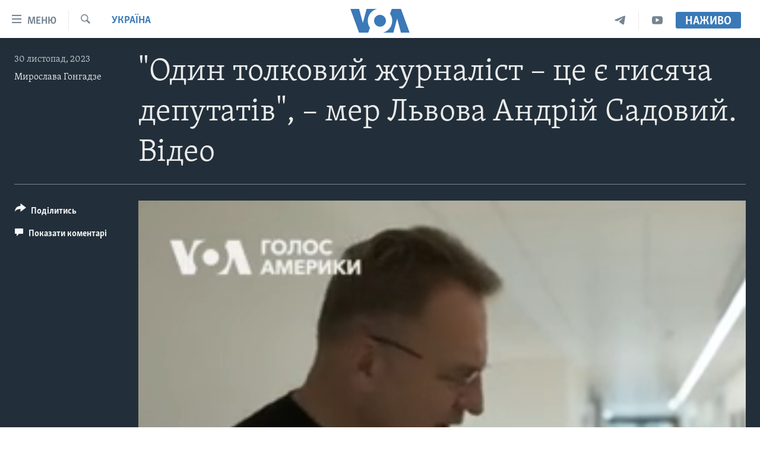

--- FILE ---
content_type: text/html; charset=utf-8
request_url: https://www.holosameryky.com/a/odyn-tolkovyi-zhurnalist-tse-ye-tysiacha-deputativ-mer-lvova-andrii-sadovyi/7377582.html
body_size: 13280
content:

<!DOCTYPE html>
<html lang="uk" dir="ltr" class="no-js">
<head>
<link href="/Content/responsive/VOA/uk-UA/VOA-uk-UA.css?&amp;av=0.0.0.0&amp;cb=306" rel="stylesheet"/>
<script src="https://tags.holosameryky.com/voa-pangea/prod/utag.sync.js"></script> <script type='text/javascript' src='https://www.youtube.com/iframe_api' async></script>
<script type="text/javascript">
//a general 'js' detection, must be on top level in <head>, due to CSS performance
document.documentElement.className = "js";
var cacheBuster = "306";
var appBaseUrl = "/";
var imgEnhancerBreakpoints = [0, 144, 256, 408, 650, 1023, 1597];
var isLoggingEnabled = false;
var isPreviewPage = false;
var isLivePreviewPage = false;
if (!isPreviewPage) {
window.RFE = window.RFE || {};
window.RFE.cacheEnabledByParam = window.location.href.indexOf('nocache=1') === -1;
const url = new URL(window.location.href);
const params = new URLSearchParams(url.search);
// Remove the 'nocache' parameter
params.delete('nocache');
// Update the URL without the 'nocache' parameter
url.search = params.toString();
window.history.replaceState(null, '', url.toString());
} else {
window.addEventListener('load', function() {
const links = window.document.links;
for (let i = 0; i < links.length; i++) {
links[i].href = '#';
links[i].target = '_self';
}
})
}
var pwaEnabled = false;
var swCacheDisabled;
</script>
<meta charset="utf-8" />
<title>&quot;Один толковий журналіст – це є тисяча депутатів&quot;, – мер Львова Андрій Садовий. Відео</title>
<meta name="description" content="&quot;Один толковий журналіст – це є тисяча депутатів будь-якого парламенту. Треба працювати з людьми, давати їм правдиву інформацію. Тому що політики деколи, знаєте, починають бавитися, а то війна десь там далеко, куди далеко, друже мій, та ракета пролітає тих пару тисяч кілометрів, декілька хвилин&quot;" />
<meta name="keywords" content="Україна, Львів, Україна, США, допомога, Росія, війна, Європа, журналісти, андрій садовий" />
<meta name="viewport" content="width=device-width, initial-scale=1.0" />
<meta http-equiv="X-UA-Compatible" content="IE=edge" />
<meta name="robots" content="max-image-preview:large"><meta property="fb:pages" content="127622183939174" />
<meta name="msvalidate.01" content="3286EE554B6F672A6F2E608C02343C0E" />
<meta name="yandex-verification" content="625440aa96ccf0ee" />
<link href="https://www.holosameryky.com/a/odyn-tolkovyi-zhurnalist-tse-ye-tysiacha-deputativ-mer-lvova-andrii-sadovyi/7377582.html" rel="canonical" />
<meta name="apple-mobile-web-app-title" content="Голос Америки" />
<meta name="apple-mobile-web-app-status-bar-style" content="black" />
<meta name="apple-itunes-app" content="app-id=632618796, app-argument=//7377582.ltr" />
<meta content="&quot;Один толковий журналіст – це є тисяча депутатів&quot;, – мер Львова Андрій Садовий" property="og:title" />
<meta content="&quot;Один толковий журналіст – це є тисяча депутатів будь-якого парламенту. Треба працювати з людьми, давати їм правдиву інформацію. Тому що політики деколи, знаєте, починають бавитися, а то війна десь там далеко, куди далеко, друже мій, та ракета пролітає тих пару тисяч кілометрів, декілька хвилин&quot;" property="og:description" />
<meta content="video.other" property="og:type" />
<meta content="https://www.holosameryky.com/a/odyn-tolkovyi-zhurnalist-tse-ye-tysiacha-deputativ-mer-lvova-andrii-sadovyi/7377582.html" property="og:url" />
<meta content="Голос Америки Українською" property="og:site_name" />
<meta content="https://www.facebook.com/holosameryky/" property="article:publisher" />
<meta content="https://gdb.voanews.com/01000000-c0a8-0242-db70-08dbeeb2831c_w1200_h630.jpg" property="og:image" />
<meta content="1200" property="og:image:width" />
<meta content="630" property="og:image:height" />
<meta content="227044984370662" property="fb:app_id" />
<meta content="Мирослава Гонгадзе" name="Author" />
<meta content="player" name="twitter:card" />
<meta content="@chastime" name="twitter:site" />
<meta content="https://www.holosameryky.com/embed/player/article/7377582.html" name="twitter:player" />
<meta content="435" name="twitter:player:width" />
<meta content="314" name="twitter:player:height" />
<meta content="https://voa-video-ns.akamaized.net/pangeavideo/2023/11/0/01/01000000-c0a8-0242-1a48-08dbf11e9bae.mp4" name="twitter:player:stream" />
<meta content="video/mp4; codecs=&quot;h264&quot;" name="twitter:player:stream:content_type" />
<meta content="&quot;Один толковий журналіст – це є тисяча депутатів&quot;, – мер Львова Андрій Садовий" name="twitter:title" />
<meta content="&quot;Один толковий журналіст – це є тисяча депутатів будь-якого парламенту. Треба працювати з людьми, давати їм правдиву інформацію. Тому що політики деколи, знаєте, починають бавитися, а то війна десь там далеко, куди далеко, друже мій, та ракета пролітає тих пару тисяч кілометрів, декілька хвилин&quot;" name="twitter:description" />
<link rel="amphtml" href="https://www.holosameryky.com/amp/odyn-tolkovyi-zhurnalist-tse-ye-tysiacha-deputativ-mer-lvova-andrii-sadovyi/7377582.html" />
<script type="application/ld+json">{"duration":"PT1M19S","uploadDate":"2023-11-30 10:00:19Z","embedUrl":"https://www.holosameryky.com/embed/player/article/7377582.html","headline":"\u0022Один толковий журналіст – це є тисяча депутатів\u0022, – мер Львова Андрій Садовий","inLanguage":"uk-UA","keywords":"Україна, Львів, Україна, США, допомога, Росія, війна, Європа, журналісти, андрій садовий","author":{"@type":"Person","url":"https://www.holosameryky.com/author/мирослава-гонгадзе/ovi_o","description":"Керівниця мовлення Голосу Америки у Східній Європі. На додаток до праці на «Голосі Америки», часто виступає як експерт із питань України, Східної Європи та свободи слова на пострадянському просторі. Статті Мирослави друкуються на шпальтах таких світових видань, як Wall Street Journal, Washington Post, NPR, Journal of Democracy. Мирослава є співавтором науково-публіцистичної роботи «Розірваний нерв» про протестний рух в Україні 2000-2004 років.\r\n З освітою правника, здобутою у Львівському державному університеті, має великий досвід роботи в галузі журналістики та зв\u0027язків із громадськістю. Працювала журналістом, редактором, продюсером, керівником медія-кампаній в Україні та США у низці політичних і медійних організацій, у тому числі RFE/RL, Інтерньюз, IRI, NDI.\r\n Серед іншого - Мирослава також здобула освіту у Гарвардському університеті за стіпендією Фунданії Німана (2018-2019рр), була дослідником Університету Джорджа Вашингтона (2003) та володарем стипендії Рейгана-Фасела Національного фонду за демократію (2001). «За видатний внесок у розвиток журналістики, активну громадянську позицію та професійну майстерность» Мирослава Ґонґадзе нагороджена Орденом княгині Ольги.\r\n Інформувати, поєднувати й об’єднувати людей та ідеї, надихати – такою Мирослава бачить свою місію.\r\n У вільний від роботи час, якщо такий з’являється, захоплюється подорожами, мистецтвом, фотографією.\r\n Має дорослих доньок-близнюків Нану та Саломе.","image":{"@type":"ImageObject","url":"https://gdb.voanews.com/093e0000-0a00-0242-207e-08da15755a5a.jpg"},"name":"Мирослава Гонгадзе"},"datePublished":"2023-11-30 10:00:19Z","dateModified":"2023-11-30 10:00:19Z","publisher":{"logo":{"width":512,"height":220,"@type":"ImageObject","url":"https://www.holosameryky.com/Content/responsive/VOA/uk-UA/img/logo.png"},"@type":"Organization","url":"https://www.holosameryky.com","sameAs":["https://www.facebook.com/holosameryky/","https://twitter.com/holosameryky","https://www.youtube.com/user/holosameryky","https://www.instagram.com/holosameryky/","https://t.me/holosameryky"],"name":"Голос Америки Українською","alternateName":"Голос Америки Українською"},"thumbnailUrl":"https://gdb.voanews.com/01000000-c0a8-0242-1a48-08dbf11e9bae_tv_w1080_h608.jpg","@context":"https://schema.org","@type":"VideoObject","mainEntityOfPage":"https://www.holosameryky.com/a/odyn-tolkovyi-zhurnalist-tse-ye-tysiacha-deputativ-mer-lvova-andrii-sadovyi/7377582.html","url":"https://www.holosameryky.com/a/odyn-tolkovyi-zhurnalist-tse-ye-tysiacha-deputativ-mer-lvova-andrii-sadovyi/7377582.html","description":"\u0022Один толковий журналіст – це є тисяча депутатів будь-якого парламенту. Треба працювати з людьми, давати їм правдиву інформацію. Тому що політики деколи, знаєте, починають бавитися, а то війна десь там далеко, куди далеко, друже мій, та ракета пролітає тих пару тисяч кілометрів, декілька хвилин\u0022","image":{"width":1080,"height":608,"@type":"ImageObject","url":"https://gdb.voanews.com/01000000-c0a8-0242-db70-08dbeeb2831c_w1080_h608.jpg"},"name":"\u0022Один толковий журналіст – це є тисяча депутатів\u0022, – мер Львова Андрій Садовий. Відео"}</script>
<script src="/Scripts/responsive/infographics.b?v=dVbZ-Cza7s4UoO3BqYSZdbxQZVF4BOLP5EfYDs4kqEo1&amp;av=0.0.0.0&amp;cb=306"></script>
<script src="/Scripts/responsive/loader.b?v=Q26XNwrL6vJYKjqFQRDnx01Lk2pi1mRsuLEaVKMsvpA1&amp;av=0.0.0.0&amp;cb=306"></script>
<link rel="icon" type="image/svg+xml" href="/Content/responsive/VOA/img/webApp/favicon.svg" />
<link rel="alternate icon" href="/Content/responsive/VOA/img/webApp/favicon.ico" />
<link rel="apple-touch-icon" sizes="152x152" href="/Content/responsive/VOA/img/webApp/ico-152x152.png" />
<link rel="apple-touch-icon" sizes="144x144" href="/Content/responsive/VOA/img/webApp/ico-144x144.png" />
<link rel="apple-touch-icon" sizes="114x114" href="/Content/responsive/VOA/img/webApp/ico-114x114.png" />
<link rel="apple-touch-icon" sizes="72x72" href="/Content/responsive/VOA/img/webApp/ico-72x72.png" />
<link rel="apple-touch-icon-precomposed" href="/Content/responsive/VOA/img/webApp/ico-57x57.png" />
<link rel="icon" sizes="192x192" href="/Content/responsive/VOA/img/webApp/ico-192x192.png" />
<link rel="icon" sizes="128x128" href="/Content/responsive/VOA/img/webApp/ico-128x128.png" />
<meta name="msapplication-TileColor" content="#ffffff" />
<meta name="msapplication-TileImage" content="/Content/responsive/VOA/img/webApp/ico-144x144.png" />
<link rel="alternate" type="application/rss+xml" title="VOA - Top Stories [RSS]" href="/api/" />
<link rel="sitemap" type="application/rss+xml" href="/sitemap.xml" />
</head>
<body class=" nav-no-loaded cc_theme pg-media js-category-to-nav pg-video nojs-images ">
<script type="text/javascript" >
var analyticsData = {url:"https://www.holosameryky.com/a/odyn-tolkovyi-zhurnalist-tse-ye-tysiacha-deputativ-mer-lvova-andrii-sadovyi/7377582.html",property_id:"489",article_uid:"7377582",page_title:"\"Один толковий журналіст – це є тисяча депутатів\", – мер Львова Андрій Садовий. Відео",page_type:"video",content_type:"video",subcontent_type:"video",last_modified:"2023-11-30 10:00:19Z",pub_datetime:"2023-11-30 10:00:19Z",pub_year:"2023",pub_month:"11",pub_day:"30",pub_hour:"10",pub_weekday:"Thursday",section:"україна",english_section:"ukrayina",byline:"Мирослава Гонгадзе",categories:"ukrayina",tags:"львів;україна;сша;допомога;росія;війна;європа;журналісти;андрій садовий",domain:"www.holosameryky.com",language:"Ukrainian",language_service:"VOA Ukrainian",platform:"web",copied:"no",copied_article:"",copied_title:"",runs_js:"Yes",cms_release:"8.44.0.0.306",enviro_type:"prod",slug:"odyn-tolkovyi-zhurnalist-tse-ye-tysiacha-deputativ-mer-lvova-andrii-sadovyi",entity:"VOA",short_language_service:"UKR",platform_short:"W",page_name:"\"Один толковий журналіст – це є тисяча депутатів\", – мер Львова Андрій Садовий. Відео"};
</script>
<noscript><iframe src="https://www.googletagmanager.com/ns.html?id=GTM-N8MP7P" height="0" width="0" style="display:none;visibility:hidden"></iframe></noscript><script type="text/javascript" data-cookiecategory="analytics">
var gtmEventObject = Object.assign({}, analyticsData, {event: 'page_meta_ready'});window.dataLayer = window.dataLayer || [];window.dataLayer.push(gtmEventObject);
if (top.location === self.location) { //if not inside of an IFrame
var renderGtm = "true";
if (renderGtm === "true") {
(function(w,d,s,l,i){w[l]=w[l]||[];w[l].push({'gtm.start':new Date().getTime(),event:'gtm.js'});var f=d.getElementsByTagName(s)[0],j=d.createElement(s),dl=l!='dataLayer'?'&l='+l:'';j.async=true;j.src='//www.googletagmanager.com/gtm.js?id='+i+dl;f.parentNode.insertBefore(j,f);})(window,document,'script','dataLayer','GTM-N8MP7P');
}
}
</script>
<!--Analytics tag js version start-->
<script type="text/javascript" data-cookiecategory="analytics">
var utag_data = Object.assign({}, analyticsData, {});
if(typeof(TealiumTagFrom)==='function' && typeof(TealiumTagSearchKeyword)==='function') {
var utag_from=TealiumTagFrom();var utag_searchKeyword=TealiumTagSearchKeyword();
if(utag_searchKeyword!=null && utag_searchKeyword!=='' && utag_data["search_keyword"]==null) utag_data["search_keyword"]=utag_searchKeyword;if(utag_from!=null && utag_from!=='') utag_data["from"]=TealiumTagFrom();}
if(window.top!== window.self&&utag_data.page_type==="snippet"){utag_data.page_type = 'iframe';}
try{if(window.top!==window.self&&window.self.location.hostname===window.top.location.hostname){utag_data.platform = 'self-embed';utag_data.platform_short = 'se';}}catch(e){if(window.top!==window.self&&window.self.location.search.includes("platformType=self-embed")){utag_data.platform = 'cross-promo';utag_data.platform_short = 'cp';}}
(function(a,b,c,d){ a="https://tags.holosameryky.com/voa-pangea/prod/utag.js"; b=document;c="script";d=b.createElement(c);d.src=a;d.type="text/java"+c;d.async=true; a=b.getElementsByTagName(c)[0];a.parentNode.insertBefore(d,a); })();
</script>
<!--Analytics tag js version end-->
<!-- Analytics tag management NoScript -->
<noscript>
<img style="position: absolute; border: none;" src="https://ssc.holosameryky.com/b/ss/bbgprod,bbgentityvoa/1/G.4--NS/1686053536?pageName=voa%3aukr%3aw%3avideo%3a%22%d0%9e%d0%b4%d0%b8%d0%bd%20%d1%82%d0%be%d0%bb%d0%ba%d0%be%d0%b2%d0%b8%d0%b9%20%d0%b6%d1%83%d1%80%d0%bd%d0%b0%d0%bb%d1%96%d1%81%d1%82%20%e2%80%93%20%d1%86%d0%b5%20%d1%94%20%d1%82%d0%b8%d1%81%d1%8f%d1%87%d0%b0%20%d0%b4%d0%b5%d0%bf%d1%83%d1%82%d0%b0%d1%82%d1%96%d0%b2%22%2c%20%e2%80%93%20%d0%bc%d0%b5%d1%80%20%d0%9b%d1%8c%d0%b2%d0%be%d0%b2%d0%b0%20%d0%90%d0%bd%d0%b4%d1%80%d1%96%d0%b9%20%d0%a1%d0%b0%d0%b4%d0%be%d0%b2%d0%b8%d0%b9.%20%d0%92%d1%96%d0%b4%d0%b5%d0%be&amp;c6=%22%d0%9e%d0%b4%d0%b8%d0%bd%20%d1%82%d0%be%d0%bb%d0%ba%d0%be%d0%b2%d0%b8%d0%b9%20%d0%b6%d1%83%d1%80%d0%bd%d0%b0%d0%bb%d1%96%d1%81%d1%82%20%e2%80%93%20%d1%86%d0%b5%20%d1%94%20%d1%82%d0%b8%d1%81%d1%8f%d1%87%d0%b0%20%d0%b4%d0%b5%d0%bf%d1%83%d1%82%d0%b0%d1%82%d1%96%d0%b2%22%2c%20%e2%80%93%20%d0%bc%d0%b5%d1%80%20%d0%9b%d1%8c%d0%b2%d0%be%d0%b2%d0%b0%20%d0%90%d0%bd%d0%b4%d1%80%d1%96%d0%b9%20%d0%a1%d0%b0%d0%b4%d0%be%d0%b2%d0%b8%d0%b9.%20%d0%92%d1%96%d0%b4%d0%b5%d0%be&amp;v36=8.44.0.0.306&amp;v6=D=c6&amp;g=https%3a%2f%2fwww.holosameryky.com%2fa%2fodyn-tolkovyi-zhurnalist-tse-ye-tysiacha-deputativ-mer-lvova-andrii-sadovyi%2f7377582.html&amp;c1=D=g&amp;v1=D=g&amp;events=event1&amp;c16=voa%20ukrainian&amp;v16=D=c16&amp;c5=ukrayina&amp;v5=D=c5&amp;ch=%d0%a3%d0%ba%d1%80%d0%b0%d1%97%d0%bd%d0%b0&amp;c15=ukrainian&amp;v15=D=c15&amp;c4=video&amp;v4=D=c4&amp;c14=7377582&amp;v14=D=c14&amp;v20=no&amp;c17=web&amp;v17=D=c17&amp;mcorgid=518abc7455e462b97f000101%40adobeorg&amp;server=www.holosameryky.com&amp;pageType=D=c4&amp;ns=bbg&amp;v29=D=server&amp;v25=voa&amp;v30=489&amp;v105=D=User-Agent " alt="analytics" width="1" height="1" /></noscript>
<!-- End of Analytics tag management NoScript -->
<!--*** Accessibility links - For ScreenReaders only ***-->
<section>
<div class="sr-only">
<h2>Спеціальні потреби</h2>
<ul>
<li><a href="#content" data-disable-smooth-scroll="1">Перейти до матеріалу</a></li>
<li><a href="#navigation" data-disable-smooth-scroll="1">Перейти до меню сторінки</a></li>
<li><a href="#txtHeaderSearch" data-disable-smooth-scroll="1">Перейти до Пошуку</a></li>
</ul>
</div>
</section>
<div dir="ltr">
<div id="page">
<aside>
<div class="ctc-message pos-fix">
<div class="ctc-message__inner">Link has been copied to clipboard</div>
</div>
</aside>
<div class="hdr-20 hdr-20--big">
<div class="hdr-20__inner">
<div class="hdr-20__max pos-rel">
<div class="hdr-20__side hdr-20__side--primary d-flex">
<label data-for="main-menu-ctrl" data-switcher-trigger="true" data-switch-target="main-menu-ctrl" class="burger hdr-trigger pos-rel trans-trigger" data-trans-evt="click" data-trans-id="menu">
<span class="ico ico-close hdr-trigger__ico hdr-trigger__ico--close burger__ico burger__ico--close"></span>
<span class="ico ico-menu hdr-trigger__ico hdr-trigger__ico--open burger__ico burger__ico--open"></span>
<span class="burger__label">Меню</span>
</label>
<div class="menu-pnl pos-fix trans-target" data-switch-target="main-menu-ctrl" data-trans-id="menu">
<div class="menu-pnl__inner">
<nav class="main-nav menu-pnl__item menu-pnl__item--first">
<ul class="main-nav__list accordeon" data-analytics-tales="false" data-promo-name="link" data-location-name="nav,secnav">
<li class="main-nav__item">
<a class="main-nav__item-name main-nav__item-name--link" href="https://www.holosameryky.com" title="Головна" >Головна</a>
</li>
<li class="main-nav__item accordeon__item" data-switch-target="menu-item-1296">
<label class="main-nav__item-name main-nav__item-name--label accordeon__control-label" data-switcher-trigger="true" data-for="menu-item-1296">
Актуально
<span class="ico ico-chevron-down main-nav__chev"></span>
</label>
<div class="main-nav__sub-list">
<a class="main-nav__item-name main-nav__item-name--link main-nav__item-name--sub" href="/p/7698.html" title="Світ" data-item-name="svit" >Світ</a>
<a class="main-nav__item-name main-nav__item-name--link main-nav__item-name--sub" href="/ssha" title="США" data-item-name="ssha" >США</a>
<a class="main-nav__item-name main-nav__item-name--link main-nav__item-name--sub" href="/ukrayina" title="Україна" data-item-name="ukrayina" >Україна</a>
<a class="main-nav__item-name main-nav__item-name--link main-nav__item-name--sub" href="/z/6974" title="Війна - це особисте" data-item-name="viyna-tse-osobyste" >Війна - це особисте</a>
<a class="main-nav__item-name main-nav__item-name--link main-nav__item-name--sub" href="/ukrayintsi-u-sviti" title="Українці у світі" data-item-name="ukrayintsi-u-sviti" >Українці у світі</a>
<a class="main-nav__item-name main-nav__item-name--link main-nav__item-name--sub" href="/nauka-i-tehnolohii" title="Наука" data-item-name="nauka-tehnolohii" >Наука</a>
<a class="main-nav__item-name main-nav__item-name--link main-nav__item-name--sub" href="/zdorovya" title="Здоров&#39;я" data-item-name="zdorovya" >Здоров&#39;я</a>
<a class="main-nav__item-name main-nav__item-name--link main-nav__item-name--sub" href="/kultura" title="Культура" data-item-name="kultura" >Культура</a>
<a class="main-nav__item-name main-nav__item-name--link main-nav__item-name--sub" href="/suspilstvo" title="Суспільство" data-item-name="suspilstvo" >Суспільство</a>
<a class="main-nav__item-name main-nav__item-name--link main-nav__item-name--sub" href="/ekonomika" title="Економіка" data-item-name="ekonomika" >Економіка</a>
<a class="main-nav__item-name main-nav__item-name--link main-nav__item-name--sub" href="/p/7710.html" title="Історії успіху українців" data-item-name="istorii-ispikhu-ukrayintsiv" >Історії успіху українців</a>
</div>
</li>
<li class="main-nav__item">
<a class="main-nav__item-name main-nav__item-name--link" href="/analityka" title="Аналітика" data-item-name="analityka" >Аналітика</a>
</li>
<li class="main-nav__item">
<a class="main-nav__item-name main-nav__item-name--link" href="/polityka-v-ssha" title="Політика в США" data-item-name="polityka-v-ssha" >Політика в США</a>
</li>
<li class="main-nav__item">
<a class="main-nav__item-name main-nav__item-name--link" href="/administratsiya-prezydenta-trampa" title="Адміністрація президента Трампа: перші 100 днів" data-item-name="administratsiya prezydenta trampa" >Адміністрація президента Трампа: перші 100 днів</a>
</li>
<li class="main-nav__item">
<a class="main-nav__item-name main-nav__item-name--link" href="/ukrayintsi-u-sviti" title="Українці в Америці" data-item-name="ukrayintsi-u-sviti" >Українці в Америці</a>
</li>
<li class="main-nav__item">
<a class="main-nav__item-name main-nav__item-name--link" href="/ukrayina" title="УКРАЇНА" data-item-name="ukrayina" >УКРАЇНА</a>
</li>
<li class="main-nav__item">
<a class="main-nav__item-name main-nav__item-name--link" href="/intervyu" title="Інтерв&#39;ю" data-item-name="interview" >Інтерв&#39;ю</a>
</li>
<li class="main-nav__item">
<a class="main-nav__item-name main-nav__item-name--link" href="/borotba-z-dezinformatsiyeyu" title="БОРОТЬБА З ДЕЗІНФОРМАЦІЄЮ" data-item-name="borotba-z-dezinformatsiyeyu" >БОРОТЬБА З ДЕЗІНФОРМАЦІЄЮ</a>
</li>
<li class="main-nav__item">
<a class="main-nav__item-name main-nav__item-name--link" href="/z/1686" title="Відео" data-item-name="video" >Відео</a>
</li>
<li class="main-nav__item accordeon__item" data-switch-target="menu-item-1295">
<label class="main-nav__item-name main-nav__item-name--label accordeon__control-label" data-switcher-trigger="true" data-for="menu-item-1295">
Телепрограми
<span class="ico ico-chevron-down main-nav__chev"></span>
</label>
<div class="main-nav__sub-list">
<a class="main-nav__item-name main-nav__item-name--link main-nav__item-name--sub" href="/z/1684" title="Час-Time" data-item-name="chastime" >Час-Time</a>
<a class="main-nav__item-name main-nav__item-name--link main-nav__item-name--sub" href="/z/6960" title="Брифінг Голосу Америки" data-item-name="bryfing-holosu-ameryky" >Брифінг Голосу Америки</a>
<a class="main-nav__item-name main-nav__item-name--link main-nav__item-name--sub" href="/z/4124" title="Студія Вашингтон" data-item-name="studiya-vashyngton" >Студія Вашингтон</a>
<a class="main-nav__item-name main-nav__item-name--link main-nav__item-name--sub" href="/z/1685" title="Вікно в Америку" data-item-name="vikno-v-ameryku" >Вікно в Америку</a>
<a class="main-nav__item-name main-nav__item-name--link main-nav__item-name--sub" href="/z/4601" title="Прайм-Тайм" data-item-name="tv-programs-prime-time" >Прайм-Тайм</a>
<a class="main-nav__item-name main-nav__item-name--link main-nav__item-name--sub" href="/p/7067.html" title="Погляд з Вашингтона" data-item-name="election-ukraine" >Погляд з Вашингтона</a>
</div>
</li>
<li class="main-nav__item">
<a class="main-nav__item-name main-nav__item-name--link" href="/z/7795" title="English" data-item-name="English" >English</a>
</li>
</ul>
</nav>
<div class="menu-pnl__item">
<a href="https://learningenglish.voanews.com/" class="menu-pnl__item-link" alt="Learning English">Learning English</a>
</div>
<div class="menu-pnl__item menu-pnl__item--social">
<h5 class="menu-pnl__sub-head">Ми в соцмережах</h5>
<a href="https://www.facebook.com/holosameryky/" title="Слідкуйте за нами на Facebook" data-analytics-text="follow_on_facebook" class="btn btn--rounded btn--social-inverted menu-pnl__btn js-social-btn btn-facebook" target="_blank" rel="noopener">
<span class="ico ico-facebook-alt ico--rounded"></span>
</a>
<a href="https://twitter.com/holosameryky" title="Слідкуйте за нами у Twitter" data-analytics-text="follow_on_twitter" class="btn btn--rounded btn--social-inverted menu-pnl__btn js-social-btn btn-twitter" target="_blank" rel="noopener">
<span class="ico ico-twitter ico--rounded"></span>
</a>
<a href="https://www.youtube.com/user/holosameryky" title="Слідкуйте за нами на Youtube" data-analytics-text="follow_on_youtube" class="btn btn--rounded btn--social-inverted menu-pnl__btn js-social-btn btn-youtube" target="_blank" rel="noopener">
<span class="ico ico-youtube ico--rounded"></span>
</a>
<a href="https://www.instagram.com/holosameryky/" title="Підписуйтесь на наш Інстаграм" data-analytics-text="follow_on_instagram" class="btn btn--rounded btn--social-inverted menu-pnl__btn js-social-btn btn-instagram" target="_blank" rel="noopener">
<span class="ico ico-instagram ico--rounded"></span>
</a>
<a href="https://t.me/holosameryky" title="Підпишіться на наш Telegram" data-analytics-text="follow_on_telegram" class="btn btn--rounded btn--social-inverted menu-pnl__btn js-social-btn btn-telegram" target="_blank" rel="noopener">
<span class="ico ico-telegram ico--rounded"></span>
</a>
</div>
<div class="menu-pnl__item">
<a href="/navigation/allsites" class="menu-pnl__item-link">
<span class="ico ico-languages "></span>
Мови
</a>
</div>
</div>
</div>
<label data-for="top-search-ctrl" data-switcher-trigger="true" data-switch-target="top-search-ctrl" class="top-srch-trigger hdr-trigger">
<span class="ico ico-close hdr-trigger__ico hdr-trigger__ico--close top-srch-trigger__ico top-srch-trigger__ico--close"></span>
<span class="ico ico-search hdr-trigger__ico hdr-trigger__ico--open top-srch-trigger__ico top-srch-trigger__ico--open"></span>
</label>
<div class="srch-top srch-top--in-header" data-switch-target="top-search-ctrl">
<div class="container">
<form action="/s" class="srch-top__form srch-top__form--in-header" id="form-topSearchHeader" method="get" role="search"><label for="txtHeaderSearch" class="sr-only">Пошук</label>
<input type="text" id="txtHeaderSearch" name="k" placeholder="шукати текст ..." accesskey="s" value="" class="srch-top__input analyticstag-event" onkeydown="if (event.keyCode === 13) { FireAnalyticsTagEventOnSearch('search', $dom.get('#txtHeaderSearch')[0].value) }" />
<button title="Пошук" type="submit" class="btn btn--top-srch analyticstag-event" onclick="FireAnalyticsTagEventOnSearch('search', $dom.get('#txtHeaderSearch')[0].value) ">
<span class="ico ico-search"></span>
</button></form>
</div>
</div>
<a href="/" class="main-logo-link">
<img src="/Content/responsive/VOA/uk-UA/img/logo-compact.svg" class="main-logo main-logo--comp" alt="site logo">
<img src="/Content/responsive/VOA/uk-UA/img/logo.svg" class="main-logo main-logo--big" alt="site logo">
</a>
</div>
<div class="hdr-20__side hdr-20__side--secondary d-flex">
<a href="https://www.youtube.com/c/holosameryky" title="YouTube" class="hdr-20__secondary-item" data-item-name="custom1">
<span class="ico-custom ico-custom--1 hdr-20__secondary-icon"></span>
</a>
<a href="https://t.me/holosameryky" title="Telegram" class="hdr-20__secondary-item" data-item-name="custom2">
<span class="ico-custom ico-custom--2 hdr-20__secondary-icon"></span>
</a>
<a href="/s" title="Пошук" class="hdr-20__secondary-item hdr-20__secondary-item--search" data-item-name="search">
<span class="ico ico-search hdr-20__secondary-icon hdr-20__secondary-icon--search"></span>
</a>
<div class="hdr-20__secondary-item live-b-drop">
<div class="live-b-drop__off">
<a href="/live" class="live-b-drop__link" title="Наживо" data-item-name="live">
<span class="badge badge--live-btn badge--live-btn-off">
Наживо
</span>
</a>
</div>
<div class="live-b-drop__on hidden">
<label data-for="live-ctrl" data-switcher-trigger="true" data-switch-target="live-ctrl" class="live-b-drop__label pos-rel">
<span class="badge badge--live badge--live-btn">
Наживо
</span>
<span class="ico ico-close live-b-drop__label-ico live-b-drop__label-ico--close"></span>
</label>
<div class="live-b-drop__panel" id="targetLivePanelDiv" data-switch-target="live-ctrl"></div>
</div>
</div>
<div class="srch-bottom">
<form action="/s" class="srch-bottom__form d-flex" id="form-bottomSearch" method="get" role="search"><label for="txtSearch" class="sr-only">Пошук</label>
<input type="search" id="txtSearch" name="k" placeholder="шукати текст ..." accesskey="s" value="" class="srch-bottom__input analyticstag-event" onkeydown="if (event.keyCode === 13) { FireAnalyticsTagEventOnSearch('search', $dom.get('#txtSearch')[0].value) }" />
<button title="Пошук" type="submit" class="btn btn--bottom-srch analyticstag-event" onclick="FireAnalyticsTagEventOnSearch('search', $dom.get('#txtSearch')[0].value) ">
<span class="ico ico-search"></span>
</button></form>
</div>
</div>
<img src="/Content/responsive/VOA/uk-UA/img/logo-print.gif" class="logo-print" alt="site logo">
<img src="/Content/responsive/VOA/uk-UA/img/logo-print_color.png" class="logo-print logo-print--color" alt="site logo">
</div>
</div>
</div>
<script>
if (document.body.className.indexOf('pg-home') > -1) {
var nav2In = document.querySelector('.hdr-20__inner');
var nav2Sec = document.querySelector('.hdr-20__side--secondary');
var secStyle = window.getComputedStyle(nav2Sec);
if (nav2In && window.pageYOffset < 150 && secStyle['position'] !== 'fixed') {
nav2In.classList.add('hdr-20__inner--big')
}
}
</script>
<div class="c-hlights c-hlights--breaking c-hlights--no-item" data-hlight-display="mobile,desktop">
<div class="c-hlights__wrap container p-0">
<div class="c-hlights__nav">
<a role="button" href="#" title="Попередній">
<span class="ico ico-chevron-backward m-0"></span>
<span class="sr-only">Попередній</span>
</a>
<a role="button" href="#" title="Наступний">
<span class="ico ico-chevron-forward m-0"></span>
<span class="sr-only">Наступний</span>
</a>
</div>
<span class="c-hlights__label">
<span class="">Breaking News</span>
<span class="switcher-trigger">
<label data-for="more-less-1" data-switcher-trigger="true" class="switcher-trigger__label switcher-trigger__label--more p-b-0" title="Показати більше">
<span class="ico ico-chevron-down"></span>
</label>
<label data-for="more-less-1" data-switcher-trigger="true" class="switcher-trigger__label switcher-trigger__label--less p-b-0" title="Показати менше">
<span class="ico ico-chevron-up"></span>
</label>
</span>
</span>
<ul class="c-hlights__items switcher-target" data-switch-target="more-less-1">
</ul>
</div>
</div> <div id="content">
<div class="media-container">
<div class="container">
<div class="hdr-container">
<div class="row">
<div class="col-category col-xs-12 col-md-2 pull-left"> <div class="category js-category">
<a class="" href="/z/1681">Україна</a> </div>
</div><div class="col-title col-xs-12 col-lg-10 pull-right"> <h1 class="">
&quot;Один толковий журналіст – це є тисяча депутатів&quot;, – мер Львова Андрій Садовий. Відео
</h1>
</div><div class="col-publishing-details col-xs-12 col-md-2 pull-left"> <div class="publishing-details ">
<div class="published">
<span class="date" >
<time pubdate="pubdate" datetime="2023-11-30T12:00:19+02:00">
30 листопад, 2023
</time>
</span>
</div>
<div class="links">
<ul class="links__list links__list--column">
<li class="links__item">
<a class="links__item-link" href="/author/мирослава-гонгадзе/ovi_o" title="Мирослава Гонгадзе">Мирослава Гонгадзе</a>
</li>
</ul>
</div>
</div>
</div><div class="col-lg-12 separator"> <div class="separator">
<hr class="title-line" />
</div>
</div><div class="col-multimedia col-xs-12 col-md-10 pull-right"> <div class="media-pholder media-pholder--video ">
<div class="c-sticky-container" data-poster="https://gdb.voanews.com/01000000-c0a8-0242-db70-08dbeeb2831c_w250_r1.jpg">
<div class="c-sticky-element" data-sp_api="pangea-video" data-persistent data-persistent-browse-out >
<div class="c-mmp c-mmp--enabled c-mmp--loading c-mmp--video c-mmp--detail c-mmp--has-poster c-sticky-element__swipe-el"
data-player_id="" data-title="&quot;Один толковий журналіст – це є тисяча депутатів&quot;, – мер Львова Андрій Садовий. Відео" data-hide-title="False"
data-breakpoint_s="320" data-breakpoint_m="640" data-breakpoint_l="992"
data-hlsjs-src="/Scripts/responsive/hls.b"
data-bypass-dash-for-vod="true"
data-bypass-dash-for-live-video="true"
data-bypass-dash-for-live-audio="true"
id="player7377582">
<style>
.c-mmp--embed#player7377582 { aspect-ratio: 288 / 360; }
@media(max-width: 639.9px) {
#player7377582 { aspect-ratio: 288 / 360; }
}
</style>
<div class="c-mmp__poster js-poster c-mmp__poster--video c-mmp__poster--video-vertical">
<img src="https://gdb.voanews.com/01000000-c0a8-0242-db70-08dbeeb2831c_w250_r1.jpg" alt="&quot;Один толковий журналіст – це є тисяча депутатів&quot;, – мер Львова Андрій Садовий. Відео" title="&quot;Один толковий журналіст – це є тисяча депутатів&quot;, – мер Львова Андрій Садовий. Відео" class="c-mmp__poster-image-h" />
</div>
<a class="c-mmp__fallback-link" href="https://voa-video-ns.akamaized.net/pangeavideo/2023/11/0/01/01000000-c0a8-0242-1a48-08dbf11e9bae_240p.mp4">
<span class="c-mmp__fallback-link-icon">
<span class="ico ico-play"></span>
</span>
</a>
<div class="c-spinner">
<img src="/Content/responsive/img/player-spinner.png" alt="please wait" title="please wait" />
</div>
<span class="c-mmp__big_play_btn js-btn-play-big">
<span class="ico ico-play"></span>
</span>
<div class="c-mmp__player">
<video src="https://voa-video-hls-ns.akamaized.net/pangeavideo/2023/11/0/01/01000000-c0a8-0242-1a48-08dbf11e9bae_master.m3u8" data-fallbacksrc="https://voa-video-ns.akamaized.net/pangeavideo/2023/11/0/01/01000000-c0a8-0242-1a48-08dbf11e9bae.mp4" data-fallbacktype="video/mp4" data-type="application/x-mpegURL" data-info="Auto" data-sources="[{&quot;AmpSrc&quot;:&quot;https://voa-video-ns.akamaized.net/pangeavideo/2023/11/0/01/01000000-c0a8-0242-1a48-08dbf11e9bae_240p.mp4&quot;,&quot;Src&quot;:&quot;https://voa-video-ns.akamaized.net/pangeavideo/2023/11/0/01/01000000-c0a8-0242-1a48-08dbf11e9bae_240p.mp4&quot;,&quot;Type&quot;:&quot;video/mp4&quot;,&quot;DataInfo&quot;:&quot;240p&quot;,&quot;Url&quot;:null,&quot;BlockAutoTo&quot;:null,&quot;BlockAutoFrom&quot;:null},{&quot;AmpSrc&quot;:&quot;https://voa-video-ns.akamaized.net/pangeavideo/2023/11/0/01/01000000-c0a8-0242-1a48-08dbf11e9bae.mp4&quot;,&quot;Src&quot;:&quot;https://voa-video-ns.akamaized.net/pangeavideo/2023/11/0/01/01000000-c0a8-0242-1a48-08dbf11e9bae.mp4&quot;,&quot;Type&quot;:&quot;video/mp4&quot;,&quot;DataInfo&quot;:&quot;360p&quot;,&quot;Url&quot;:null,&quot;BlockAutoTo&quot;:null,&quot;BlockAutoFrom&quot;:null},{&quot;AmpSrc&quot;:&quot;https://voa-video-ns.akamaized.net/pangeavideo/2023/11/0/01/01000000-c0a8-0242-1a48-08dbf11e9bae_480p.mp4&quot;,&quot;Src&quot;:&quot;https://voa-video-ns.akamaized.net/pangeavideo/2023/11/0/01/01000000-c0a8-0242-1a48-08dbf11e9bae_480p.mp4&quot;,&quot;Type&quot;:&quot;video/mp4&quot;,&quot;DataInfo&quot;:&quot;480p&quot;,&quot;Url&quot;:null,&quot;BlockAutoTo&quot;:null,&quot;BlockAutoFrom&quot;:null},{&quot;AmpSrc&quot;:&quot;https://voa-video-ns.akamaized.net/pangeavideo/2023/11/0/01/01000000-c0a8-0242-1a48-08dbf11e9bae_720p.mp4&quot;,&quot;Src&quot;:&quot;https://voa-video-ns.akamaized.net/pangeavideo/2023/11/0/01/01000000-c0a8-0242-1a48-08dbf11e9bae_720p.mp4&quot;,&quot;Type&quot;:&quot;video/mp4&quot;,&quot;DataInfo&quot;:&quot;720p&quot;,&quot;Url&quot;:null,&quot;BlockAutoTo&quot;:null,&quot;BlockAutoFrom&quot;:null},{&quot;AmpSrc&quot;:&quot;https://voa-video-ns.akamaized.net/pangeavideo/2023/11/0/01/01000000-c0a8-0242-1a48-08dbf11e9bae_1080p.mp4&quot;,&quot;Src&quot;:&quot;https://voa-video-ns.akamaized.net/pangeavideo/2023/11/0/01/01000000-c0a8-0242-1a48-08dbf11e9bae_1080p.mp4&quot;,&quot;Type&quot;:&quot;video/mp4&quot;,&quot;DataInfo&quot;:&quot;1080p&quot;,&quot;Url&quot;:null,&quot;BlockAutoTo&quot;:null,&quot;BlockAutoFrom&quot;:null}]" data-pub_datetime="2023-11-30 10:00:19Z" data-lt-on-play="0" data-lt-url="" data-autoplay data-preload webkit-playsinline="webkit-playsinline" playsinline="playsinline" style="width:100%; height:100%" title="&quot;Один толковий журналіст – це є тисяча депутатів&quot;, – мер Львова Андрій Садовий. Відео" data-aspect-ratio="288/360" data-sdkadaptive="true" data-sdkamp="false" data-sdktitle="&quot;Один толковий журналіст – це є тисяча депутатів&quot;, – мер Львова Андрій Садовий. Відео" data-sdkvideo="html5" data-sdkid="7377582" data-sdktype="Video ondemand">
</video>
</div>
<div class="c-mmp__overlay c-mmp__overlay--title c-mmp__overlay--partial c-mmp__overlay--disabled c-mmp__overlay--slide-from-top js-c-mmp__title-overlay">
<span class="c-mmp__overlay-actions c-mmp__overlay-actions-top js-overlay-actions">
<span class="c-mmp__overlay-actions-link c-mmp__overlay-actions-link--embed js-btn-embed-overlay" title="Embed">
<span class="c-mmp__overlay-actions-link-ico ico ico-embed-code"></span>
<span class="c-mmp__overlay-actions-link-text">Embed</span>
</span>
<span class="c-mmp__overlay-actions-link c-mmp__overlay-actions-link--close-sticky c-sticky-element__close-el" title="close">
<span class="c-mmp__overlay-actions-link-ico ico ico-close"></span>
</span>
</span>
<div class="c-mmp__overlay-title js-overlay-title">
<h5 class="c-mmp__overlay-media-title">
<a class="js-media-title-link" href="/a/odyn-tolkovyi-zhurnalist-tse-ye-tysiacha-deputativ-mer-lvova-andrii-sadovyi/7377582.html" target="_blank" rel="noopener" title="&quot;Один толковий журналіст – це є тисяча депутатів&quot;, – мер Львова Андрій Садовий. Відео">&quot;Один толковий журналіст – це є тисяча депутатів&quot;, – мер Львова Андрій Садовий. Відео</a>
</h5>
</div>
</div>
<div class="c-mmp__overlay c-mmp__overlay--sharing c-mmp__overlay--disabled c-mmp__overlay--slide-from-bottom js-c-mmp__sharing-overlay">
<span class="c-mmp__overlay-actions">
<span class="c-mmp__overlay-actions-link c-mmp__overlay-actions-link--embed js-btn-embed-overlay" title="Embed">
<span class="c-mmp__overlay-actions-link-ico ico ico-embed-code"></span>
<span class="c-mmp__overlay-actions-link-text">Embed</span>
</span>
<span class="c-mmp__overlay-actions-link c-mmp__overlay-actions-link--close js-btn-close-overlay" title="close">
<span class="c-mmp__overlay-actions-link-ico ico ico-close"></span>
</span>
</span>
<div class="c-mmp__overlay-tabs">
<div class="c-mmp__overlay-tab c-mmp__overlay-tab--disabled c-mmp__overlay-tab--slide-backward js-tab-embed-overlay" data-trigger="js-btn-embed-overlay" data-embed-source="//www.holosameryky.com/embed/player/0/7377582.html?type=video" role="form">
<div class="c-mmp__overlay-body c-mmp__overlay-body--centered-vertical">
<div class="column">
<div class="c-mmp__status-msg ta-c js-message-embed-code-copied" role="tooltip">
The code has been copied to your clipboard.
</div>
<div class="c-mmp__form-group ta-c">
<input type="text" name="embed_code" class="c-mmp__input-text js-embed-code" dir="ltr" value="" readonly />
<span class="c-mmp__input-btn js-btn-copy-embed-code" title="Copy to clipboard"><span class="ico ico-content-copy"></span></span>
</div>
<hr class="c-mmp__separator-line" />
<div class="c-mmp__form-group ta-c">
<label class="c-mmp__form-inline-element">
<span class="c-mmp__form-inline-element-text" title="width">width</span>
<input type="text" title="width" value="640" data-default="640" dir="ltr" name="embed_width" class="ta-c c-mmp__input-text c-mmp__input-text--xs js-video-embed-width" aria-live="assertive" />
<span class="c-mmp__input-suffix">px</span>
</label>
<label class="c-mmp__form-inline-element">
<span class="c-mmp__form-inline-element-text" title="height">height</span>
<input type="text" title="height" value="360" data-default="360" dir="ltr" name="embed_height" class="ta-c c-mmp__input-text c-mmp__input-text--xs js-video-embed-height" aria-live="assertive" />
<span class="c-mmp__input-suffix">px</span>
</label>
</div>
</div>
</div>
</div>
<div class="c-mmp__overlay-tab c-mmp__overlay-tab--disabled c-mmp__overlay-tab--slide-forward js-tab-sharing-overlay" data-trigger="js-btn-sharing-overlay" role="form">
<div class="c-mmp__overlay-body c-mmp__overlay-body--centered-vertical">
<div class="column">
<div class="not-apply-to-sticky audio-fl-bwd">
<aside class="player-content-share share share--mmp" role="complementary"
data-share-url="https://www.holosameryky.com/a/7377582.html" data-share-title="&quot;Один толковий журналіст – це є тисяча депутатів&quot;, – мер Львова Андрій Садовий. Відео" data-share-text="">
<ul class="share__list">
<li class="share__item">
<a href="https://facebook.com/sharer.php?u=https%3a%2f%2fwww.holosameryky.com%2fa%2f7377582.html"
data-analytics-text="share_on_facebook"
title="Facebook" target="_blank"
class="btn bg-transparent js-social-btn">
<span class="ico ico-facebook fs_xl "></span>
</a>
</li>
<li class="share__item">
<a href="https://twitter.com/share?url=https%3a%2f%2fwww.holosameryky.com%2fa%2f7377582.html&amp;text=%22%d0%9e%d0%b4%d0%b8%d0%bd+%d1%82%d0%be%d0%bb%d0%ba%d0%be%d0%b2%d0%b8%d0%b9+%d0%b6%d1%83%d1%80%d0%bd%d0%b0%d0%bb%d1%96%d1%81%d1%82+%e2%80%93+%d1%86%d0%b5+%d1%94+%d1%82%d0%b8%d1%81%d1%8f%d1%87%d0%b0+%d0%b4%d0%b5%d0%bf%d1%83%d1%82%d0%b0%d1%82%d1%96%d0%b2%22%2c+%e2%80%93+%d0%bc%d0%b5%d1%80+%d0%9b%d1%8c%d0%b2%d0%be%d0%b2%d0%b0+%d0%90%d0%bd%d0%b4%d1%80%d1%96%d0%b9+%d0%a1%d0%b0%d0%b4%d0%be%d0%b2%d0%b8%d0%b9.+%d0%92%d1%96%d0%b4%d0%b5%d0%be"
data-analytics-text="share_on_twitter"
title="Twitter" target="_blank"
class="btn bg-transparent js-social-btn">
<span class="ico ico-twitter fs_xl "></span>
</a>
</li>
<li class="share__item">
<a href="/a/7377582.html" title="Share this media" class="btn bg-transparent" target="_blank" rel="noopener">
<span class="ico ico-ellipsis fs_xl "></span>
</a>
</li>
</ul>
</aside>
</div>
<hr class="c-mmp__separator-line audio-fl-bwd xs-hidden s-hidden" />
<div class="c-mmp__status-msg ta-c js-message-share-url-copied" role="tooltip">
The URL has been copied to your clipboard
</div>
<div class="c-mmp__form-group ta-c audio-fl-bwd xs-hidden s-hidden">
<input type="text" name="share_url" class="c-mmp__input-text js-share-url" value="https://www.holosameryky.com/a/odyn-tolkovyi-zhurnalist-tse-ye-tysiacha-deputativ-mer-lvova-andrii-sadovyi/7377582.html" dir="ltr" readonly />
<span class="c-mmp__input-btn js-btn-copy-share-url" title="Copy to clipboard"><span class="ico ico-content-copy"></span></span>
</div>
</div>
</div>
</div>
</div>
</div>
<div class="c-mmp__overlay c-mmp__overlay--settings c-mmp__overlay--disabled c-mmp__overlay--slide-from-bottom js-c-mmp__settings-overlay">
<span class="c-mmp__overlay-actions">
<span class="c-mmp__overlay-actions-link c-mmp__overlay-actions-link--close js-btn-close-overlay" title="close">
<span class="c-mmp__overlay-actions-link-ico ico ico-close"></span>
</span>
</span>
<div class="c-mmp__overlay-body c-mmp__overlay-body--centered-vertical">
<div class="column column--scrolling js-sources"></div>
</div>
</div>
<div class="c-mmp__overlay c-mmp__overlay--disabled js-c-mmp__disabled-overlay">
<div class="c-mmp__overlay-body c-mmp__overlay-body--centered-vertical">
<div class="column">
<p class="ta-c"><span class="ico ico-clock"></span>No media source currently available</p>
</div>
</div>
</div>
<div class="c-mmp__cpanel-container js-cpanel-container">
<div class="c-mmp__cpanel c-mmp__cpanel--hidden">
<div class="c-mmp__cpanel-playback-controls">
<span class="c-mmp__cpanel-btn c-mmp__cpanel-btn--play js-btn-play" title="play">
<span class="ico ico-play m-0"></span>
</span>
<span class="c-mmp__cpanel-btn c-mmp__cpanel-btn--pause js-btn-pause" title="pause">
<span class="ico ico-pause m-0"></span>
</span>
</div>
<div class="c-mmp__cpanel-progress-controls">
<span class="c-mmp__cpanel-progress-controls-current-time js-current-time" dir="ltr">0:00</span>
<span class="c-mmp__cpanel-progress-controls-duration js-duration" dir="ltr">
0:01:19
</span>
<span class="c-mmp__indicator c-mmp__indicator--horizontal" dir="ltr">
<span class="c-mmp__indicator-lines js-progressbar">
<span class="c-mmp__indicator-line c-mmp__indicator-line--range js-playback-range" style="width:100%"></span>
<span class="c-mmp__indicator-line c-mmp__indicator-line--buffered js-playback-buffered" style="width:0%"></span>
<span class="c-mmp__indicator-line c-mmp__indicator-line--tracked js-playback-tracked" style="width:0%"></span>
<span class="c-mmp__indicator-line c-mmp__indicator-line--played js-playback-played" style="width:0%"></span>
<span class="c-mmp__indicator-line c-mmp__indicator-line--live js-playback-live"><span class="strip"></span></span>
<span class="c-mmp__indicator-btn ta-c js-progressbar-btn">
<button class="c-mmp__indicator-btn-pointer" type="button"></button>
</span>
<span class="c-mmp__badge c-mmp__badge--tracked-time c-mmp__badge--hidden js-progressbar-indicator-badge" dir="ltr" style="left:0%">
<span class="c-mmp__badge-text js-progressbar-indicator-badge-text">0:00</span>
</span>
</span>
</span>
</div>
<div class="c-mmp__cpanel-additional-controls">
<span class="c-mmp__cpanel-additional-controls-volume js-volume-controls">
<span class="c-mmp__cpanel-btn c-mmp__cpanel-btn--volume js-btn-volume" title="volume">
<span class="ico ico-volume-unmuted m-0"></span>
</span>
<span class="c-mmp__indicator c-mmp__indicator--vertical js-volume-panel" dir="ltr">
<span class="c-mmp__indicator-lines js-volumebar">
<span class="c-mmp__indicator-line c-mmp__indicator-line--range js-volume-range" style="height:100%"></span>
<span class="c-mmp__indicator-line c-mmp__indicator-line--volume js-volume-level" style="height:0%"></span>
<span class="c-mmp__indicator-slider">
<span class="c-mmp__indicator-btn ta-c c-mmp__indicator-btn--hidden js-volumebar-btn">
<button class="c-mmp__indicator-btn-pointer" type="button"></button>
</span>
</span>
</span>
</span>
</span>
<div class="c-mmp__cpanel-additional-controls-settings js-settings-controls">
<span class="c-mmp__cpanel-btn c-mmp__cpanel-btn--settings-overlay js-btn-settings-overlay" title="source switch">
<span class="ico ico-settings m-0"></span>
</span>
<span class="c-mmp__cpanel-btn c-mmp__cpanel-btn--settings-expand js-btn-settings-expand" title="source switch">
<span class="ico ico-settings m-0"></span>
</span>
<div class="c-mmp__expander c-mmp__expander--sources js-c-mmp__expander--sources">
<div class="c-mmp__expander-content js-sources"></div>
</div>
</div>
<a href="/embed/player/Article/7377582.html?type=video&amp;FullScreenMode=True" target="_blank" rel="noopener" class="c-mmp__cpanel-btn c-mmp__cpanel-btn--fullscreen js-btn-fullscreen" title="fullscreen">
<span class="ico ico-fullscreen m-0"></span>
</a>
</div>
</div>
</div>
</div>
</div>
</div>
<div class="media-download">
<div class="simple-menu">
<span class="handler">
<span class="ico ico-download"></span>
<span class="label">Direct link</span>
<span class="ico ico-chevron-down"></span>
</span>
<div class="inner">
<ul class="subitems">
<li class="subitem">
<a href="https://voa-video-ns.akamaized.net/pangeavideo/2023/11/0/01/01000000-c0a8-0242-1a48-08dbf11e9bae_240p.mp4?download=1" title="240p | 2,5MB" class="handler"
onclick="FireAnalyticsTagEventOnDownload(this, 'video', 7377582, '&quot;Один толковий журналіст – це є тисяча депутатів&quot;, – мер Львова Андрій Садовий. Відео', null, 'Мирослава Гонгадзе', '2023', '11', '30')">
240p | 2,5MB
</a>
</li>
<li class="subitem">
<a href="https://voa-video-ns.akamaized.net/pangeavideo/2023/11/0/01/01000000-c0a8-0242-1a48-08dbf11e9bae.mp4?download=1" title="360p | 3,2MB" class="handler"
onclick="FireAnalyticsTagEventOnDownload(this, 'video', 7377582, '&quot;Один толковий журналіст – це є тисяча депутатів&quot;, – мер Львова Андрій Садовий. Відео', null, 'Мирослава Гонгадзе', '2023', '11', '30')">
360p | 3,2MB
</a>
</li>
<li class="subitem">
<a href="https://voa-video-ns.akamaized.net/pangeavideo/2023/11/0/01/01000000-c0a8-0242-1a48-08dbf11e9bae_480p.mp4?download=1" title="480p | 4,5MB" class="handler"
onclick="FireAnalyticsTagEventOnDownload(this, 'video', 7377582, '&quot;Один толковий журналіст – це є тисяча депутатів&quot;, – мер Львова Андрій Садовий. Відео', null, 'Мирослава Гонгадзе', '2023', '11', '30')">
480p | 4,5MB
</a>
</li>
<li class="subitem">
<a href="https://voa-video-ns.akamaized.net/pangeavideo/2023/11/0/01/01000000-c0a8-0242-1a48-08dbf11e9bae_720p.mp4?download=1" title="720p | 14,8MB" class="handler"
onclick="FireAnalyticsTagEventOnDownload(this, 'video', 7377582, '&quot;Один толковий журналіст – це є тисяча депутатів&quot;, – мер Львова Андрій Садовий. Відео', null, 'Мирослава Гонгадзе', '2023', '11', '30')">
720p | 14,8MB
</a>
</li>
<li class="subitem">
<a href="https://voa-video-ns.akamaized.net/pangeavideo/2023/11/0/01/01000000-c0a8-0242-1a48-08dbf11e9bae_1080p.mp4?download=1" title="1080p | 12,1MB" class="handler"
onclick="FireAnalyticsTagEventOnDownload(this, 'video', 7377582, '&quot;Один толковий журналіст – це є тисяча депутатів&quot;, – мер Львова Андрій Садовий. Відео', null, 'Мирослава Гонгадзе', '2023', '11', '30')">
1080p | 12,1MB
</a>
</li>
</ul>
</div>
</div>
</div>
<div class="intro m-t-md" >
<p >&quot;Один толковий журналіст – це є тисяча депутатів будь-якого парламенту. Треба працювати з людьми, давати їм правдиву інформацію. Тому що політики деколи, знаєте, починають бавитися, а то війна десь там далеко, куди далеко, друже мій, та ракета пролітає тих пару тисяч кілометрів, декілька хвилин&quot;</p>
</div>
</div>
</div><div class="col-xs-12 col-md-2 pull-left article-share pos-rel"> <div class="share--box">
<div class="sticky-share-container" style="display:none">
<div class="container">
<a href="https://www.holosameryky.com" id="logo-sticky-share">&nbsp;</a>
<div class="pg-title pg-title--sticky-share">
&quot;Один толковий журналіст – це є тисяча депутатів&quot;, – мер Львова Андрій Садовий. Відео
</div>
<div class="sticked-nav-actions">
<!--This part is for sticky navigation display-->
<p class="buttons link-content-sharing p-0 ">
<button class="btn btn--link btn-content-sharing p-t-0 " id="btnContentSharing" value="text" role="Button" type="" title="Інші варіанти поділитись">
<span class="ico ico-share ico--l"></span>
<span class="btn__text ">
Поділитись
</span>
</button>
</p>
<aside class="content-sharing js-content-sharing js-content-sharing--apply-sticky content-sharing--sticky"
role="complementary"
data-share-url="https://www.holosameryky.com/a/odyn-tolkovyi-zhurnalist-tse-ye-tysiacha-deputativ-mer-lvova-andrii-sadovyi/7377582.html" data-share-title="&quot;Один толковий журналіст – це є тисяча депутатів&quot;, – мер Львова Андрій Садовий. Відео" data-share-text="&quot;Один толковий журналіст – це є тисяча депутатів будь-якого парламенту. Треба працювати з людьми, давати їм правдиву інформацію. Тому що політики деколи, знаєте, починають бавитися, а то війна десь там далеко, куди далеко, друже мій, та ракета пролітає тих пару тисяч кілометрів, декілька хвилин&quot;">
<div class="content-sharing__popover">
<h6 class="content-sharing__title">Поділитись</h6>
<button href="#close" id="btnCloseSharing" class="btn btn--text-like content-sharing__close-btn">
<span class="ico ico-close ico--l"></span>
</button>
<ul class="content-sharing__list">
<li class="content-sharing__item">
<div class="ctc ">
<input type="text" class="ctc__input" readonly="readonly">
<a href="" js-href="https://www.holosameryky.com/a/odyn-tolkovyi-zhurnalist-tse-ye-tysiacha-deputativ-mer-lvova-andrii-sadovyi/7377582.html" class="content-sharing__link ctc__button">
<span class="ico ico-copy-link ico--rounded ico--s"></span>
<span class="content-sharing__link-text">Copy link</span>
</a>
</div>
</li>
<li class="content-sharing__item">
<a href="https://facebook.com/sharer.php?u=https%3a%2f%2fwww.holosameryky.com%2fa%2fodyn-tolkovyi-zhurnalist-tse-ye-tysiacha-deputativ-mer-lvova-andrii-sadovyi%2f7377582.html"
data-analytics-text="share_on_facebook"
title="Facebook" target="_blank"
class="content-sharing__link js-social-btn">
<span class="ico ico-facebook ico--rounded ico--s"></span>
<span class="content-sharing__link-text">Facebook</span>
</a>
</li>
<li class="content-sharing__item">
<a href="https://twitter.com/share?url=https%3a%2f%2fwww.holosameryky.com%2fa%2fodyn-tolkovyi-zhurnalist-tse-ye-tysiacha-deputativ-mer-lvova-andrii-sadovyi%2f7377582.html&amp;text=%22%d0%9e%d0%b4%d0%b8%d0%bd+%d1%82%d0%be%d0%bb%d0%ba%d0%be%d0%b2%d0%b8%d0%b9+%d0%b6%d1%83%d1%80%d0%bd%d0%b0%d0%bb%d1%96%d1%81%d1%82+%e2%80%93+%d1%86%d0%b5+%d1%94+%d1%82%d0%b8%d1%81%d1%8f%d1%87%d0%b0+%d0%b4%d0%b5%d0%bf%d1%83%d1%82%d0%b0%d1%82%d1%96%d0%b2%22%2c+%e2%80%93+%d0%bc%d0%b5%d1%80+%d0%9b%d1%8c%d0%b2%d0%be%d0%b2%d0%b0+%d0%90%d0%bd%d0%b4%d1%80%d1%96%d0%b9+%d0%a1%d0%b0%d0%b4%d0%be%d0%b2%d0%b8%d0%b9"
data-analytics-text="share_on_twitter"
title="Twitter" target="_blank"
class="content-sharing__link js-social-btn">
<span class="ico ico-twitter ico--rounded ico--s"></span>
<span class="content-sharing__link-text">Twitter</span>
</a>
</li>
<li class="content-sharing__item">
<a href="https://telegram.me/share/url?url=https%3a%2f%2fwww.holosameryky.com%2fa%2fodyn-tolkovyi-zhurnalist-tse-ye-tysiacha-deputativ-mer-lvova-andrii-sadovyi%2f7377582.html"
data-analytics-text="share_on_telegram"
title="Telegram" target="_blank"
class="content-sharing__link js-social-btn">
<span class="ico ico-telegram ico--rounded ico--s"></span>
<span class="content-sharing__link-text">Telegram</span>
</a>
</li>
<li class="content-sharing__item visible-xs-inline-block visible-sm-inline-block">
<a href="viber://forward?text=https%3a%2f%2fwww.holosameryky.com%2fa%2fodyn-tolkovyi-zhurnalist-tse-ye-tysiacha-deputativ-mer-lvova-andrii-sadovyi%2f7377582.html"
data-analytics-text="share_on_viber"
title="Viber" target="_blank"
class="content-sharing__link js-social-btn">
<span class="ico ico-viber ico--rounded ico--s"></span>
<span class="content-sharing__link-text">Viber</span>
</a>
</li>
<li class="content-sharing__item">
<a href="mailto:?body=https%3a%2f%2fwww.holosameryky.com%2fa%2fodyn-tolkovyi-zhurnalist-tse-ye-tysiacha-deputativ-mer-lvova-andrii-sadovyi%2f7377582.html&amp;subject=&quot;Один толковий журналіст – це є тисяча депутатів&quot;, – мер Львова Андрій Садовий"
title="Email"
class="content-sharing__link ">
<span class="ico ico-email ico--rounded ico--s"></span>
<span class="content-sharing__link-text">Email</span>
</a>
</li>
</ul>
</div>
</aside>
</div>
</div>
</div>
<div class="links">
<p class="buttons link-content-sharing p-0 ">
<button class="btn btn--link btn-content-sharing p-t-0 " id="btnContentSharing" value="text" role="Button" type="" title="Інші варіанти поділитись">
<span class="ico ico-share ico--l"></span>
<span class="btn__text ">
Поділитись
</span>
</button>
</p>
<aside class="content-sharing js-content-sharing " role="complementary"
data-share-url="https://www.holosameryky.com/a/odyn-tolkovyi-zhurnalist-tse-ye-tysiacha-deputativ-mer-lvova-andrii-sadovyi/7377582.html" data-share-title="&quot;Один толковий журналіст – це є тисяча депутатів&quot;, – мер Львова Андрій Садовий. Відео" data-share-text="&quot;Один толковий журналіст – це є тисяча депутатів будь-якого парламенту. Треба працювати з людьми, давати їм правдиву інформацію. Тому що політики деколи, знаєте, починають бавитися, а то війна десь там далеко, куди далеко, друже мій, та ракета пролітає тих пару тисяч кілометрів, декілька хвилин&quot;">
<div class="content-sharing__popover">
<h6 class="content-sharing__title">Поділитись</h6>
<button href="#close" id="btnCloseSharing" class="btn btn--text-like content-sharing__close-btn">
<span class="ico ico-close ico--l"></span>
</button>
<ul class="content-sharing__list">
<li class="content-sharing__item">
<div class="ctc ">
<input type="text" class="ctc__input" readonly="readonly">
<a href="" js-href="https://www.holosameryky.com/a/odyn-tolkovyi-zhurnalist-tse-ye-tysiacha-deputativ-mer-lvova-andrii-sadovyi/7377582.html" class="content-sharing__link ctc__button">
<span class="ico ico-copy-link ico--rounded ico--l"></span>
<span class="content-sharing__link-text">Copy link</span>
</a>
</div>
</li>
<li class="content-sharing__item">
<a href="https://facebook.com/sharer.php?u=https%3a%2f%2fwww.holosameryky.com%2fa%2fodyn-tolkovyi-zhurnalist-tse-ye-tysiacha-deputativ-mer-lvova-andrii-sadovyi%2f7377582.html"
data-analytics-text="share_on_facebook"
title="Facebook" target="_blank"
class="content-sharing__link js-social-btn">
<span class="ico ico-facebook ico--rounded ico--l"></span>
<span class="content-sharing__link-text">Facebook</span>
</a>
</li>
<li class="content-sharing__item">
<a href="https://twitter.com/share?url=https%3a%2f%2fwww.holosameryky.com%2fa%2fodyn-tolkovyi-zhurnalist-tse-ye-tysiacha-deputativ-mer-lvova-andrii-sadovyi%2f7377582.html&amp;text=%22%d0%9e%d0%b4%d0%b8%d0%bd+%d1%82%d0%be%d0%bb%d0%ba%d0%be%d0%b2%d0%b8%d0%b9+%d0%b6%d1%83%d1%80%d0%bd%d0%b0%d0%bb%d1%96%d1%81%d1%82+%e2%80%93+%d1%86%d0%b5+%d1%94+%d1%82%d0%b8%d1%81%d1%8f%d1%87%d0%b0+%d0%b4%d0%b5%d0%bf%d1%83%d1%82%d0%b0%d1%82%d1%96%d0%b2%22%2c+%e2%80%93+%d0%bc%d0%b5%d1%80+%d0%9b%d1%8c%d0%b2%d0%be%d0%b2%d0%b0+%d0%90%d0%bd%d0%b4%d1%80%d1%96%d0%b9+%d0%a1%d0%b0%d0%b4%d0%be%d0%b2%d0%b8%d0%b9"
data-analytics-text="share_on_twitter"
title="Twitter" target="_blank"
class="content-sharing__link js-social-btn">
<span class="ico ico-twitter ico--rounded ico--l"></span>
<span class="content-sharing__link-text">Twitter</span>
</a>
</li>
<li class="content-sharing__item">
<a href="https://telegram.me/share/url?url=https%3a%2f%2fwww.holosameryky.com%2fa%2fodyn-tolkovyi-zhurnalist-tse-ye-tysiacha-deputativ-mer-lvova-andrii-sadovyi%2f7377582.html"
data-analytics-text="share_on_telegram"
title="Telegram" target="_blank"
class="content-sharing__link js-social-btn">
<span class="ico ico-telegram ico--rounded ico--l"></span>
<span class="content-sharing__link-text">Telegram</span>
</a>
</li>
<li class="content-sharing__item visible-xs-inline-block visible-sm-inline-block">
<a href="viber://forward?text=https%3a%2f%2fwww.holosameryky.com%2fa%2fodyn-tolkovyi-zhurnalist-tse-ye-tysiacha-deputativ-mer-lvova-andrii-sadovyi%2f7377582.html"
data-analytics-text="share_on_viber"
title="Viber" target="_blank"
class="content-sharing__link js-social-btn">
<span class="ico ico-viber ico--rounded ico--l"></span>
<span class="content-sharing__link-text">Viber</span>
</a>
</li>
<li class="content-sharing__item">
<a href="mailto:?body=https%3a%2f%2fwww.holosameryky.com%2fa%2fodyn-tolkovyi-zhurnalist-tse-ye-tysiacha-deputativ-mer-lvova-andrii-sadovyi%2f7377582.html&amp;subject=&quot;Один толковий журналіст – це є тисяча депутатів&quot;, – мер Львова Андрій Садовий"
title="Email"
class="content-sharing__link ">
<span class="ico ico-email ico--rounded ico--l"></span>
<span class="content-sharing__link-text">Email</span>
</a>
</li>
</ul>
</div>
</aside>
<p class="buttons link-comments p-0">
<a href="#comments" class="btn btn--link p-t-0">
<span class="ico ico-comment"></span><span class="btn__text">
Показати коментарі
<span class="disqus-comment-count" data-disqus-identifier="7377582"></span>
</span>
</a>
</p>
</div>
</div>
</div>
</div>
</div>
</div>
</div>
<div class="container">
<div class="body-container">
<div class="row">
<div class="col-xs-12 col-sm-12 col-md-7 col-lg-7 col-md-offset-2 col-lg-offset-2 pull-left bottom-offset content-offset">
<div id="article-content">
<div class="wsw m-t-lg">
<p>Про це розповів мер Львова Андрій Садовий в інтервʼю журналістці Голосу Америки Мирославі Гонгадзе. </p>
</div>
</div>
<div id="comments" class="comments-parent">
<div class="row">
<div class="col-xs-12">
<div class="comments comments--ext">
<h3 class="section-head">Форум</h3>
<div class="comments-form comments-external">
<script id="dsq-count-scr" src="//voa-uk-ua-444.disqus.com/count.js" async></script>
<div class="ext-comments" data-href="https://www.holosameryky.com/a/odyn-tolkovyi-zhurnalist-tse-ye-tysiacha-deputativ-mer-lvova-andrii-sadovyi/7377582.html" data-lang="en" data-mobile="true" data-disqus-identifier="7377582">
<div id="disqus_thread"></div>
<script>
var disqus_config = function () {
this.page.url = 'https://www.holosameryky.com/a/odyn-tolkovyi-zhurnalist-tse-ye-tysiacha-deputativ-mer-lvova-andrii-sadovyi/7377582.html';
this.page.identifier = '7377582';
};
(function() {
var d = document, s = d.createElement('script');
s.src = 'https://voa-uk-ua-444.disqus.com/embed.js';
s.setAttribute('data-timestamp', +new Date());
(d.head || d.body).appendChild(s);
})();
</script>
<noscript>
Please enable JavaScript to view the
<a href="https://disqus.com/?ref_noscript" rel="nofollow">
comments powered by Disqus.
</a>
</noscript>
</div>
</div>
</div>
</div>
</div>
</div>
</div>
<div class="col-xs-12 col-md-7 col-md-offset-2 pull-left"> <div class="content-offset">
<div class="media-block-wrap">
<hr class="line-head" />
<a class="crosslink-important" href="/programs/tv">
<span class="ico ico-chevron-forward pull-right"></span>
<strong>
<span class="ico ico-play-rounded pull-left"></span>
Телевізійні Програми
</strong>
</a> <a class="crosslink-important" href="/programs/radio">
<span class="ico ico-chevron-forward pull-right"></span>
<strong>
<span class="ico ico-audio-rounded pull-left"></span>
Радіо Програми
</strong>
</a> </div>
</div>
</div>
</div>
</div>
</div>
</div>
<footer role="contentinfo">
<div id="foot" class="foot">
<div class="container">
<div class="foot-nav collapsed" id="foot-nav">
<div class="menu">
<ul class="items">
<li class="socials block-socials">
<span class="handler" id="socials-handler">
Ми в соцмережах
</span>
<div class="inner">
<ul class="subitems follow">
<li>
<a href="https://www.facebook.com/holosameryky/" title="Слідкуйте за нами на Facebook" data-analytics-text="follow_on_facebook" class="btn btn--rounded js-social-btn btn-facebook" target="_blank" rel="noopener">
<span class="ico ico-facebook-alt ico--rounded"></span>
</a>
</li>
<li>
<a href="https://twitter.com/holosameryky" title="Слідкуйте за нами у Twitter" data-analytics-text="follow_on_twitter" class="btn btn--rounded js-social-btn btn-twitter" target="_blank" rel="noopener">
<span class="ico ico-twitter ico--rounded"></span>
</a>
</li>
<li>
<a href="https://www.youtube.com/user/holosameryky" title="Слідкуйте за нами на Youtube" data-analytics-text="follow_on_youtube" class="btn btn--rounded js-social-btn btn-youtube" target="_blank" rel="noopener">
<span class="ico ico-youtube ico--rounded"></span>
</a>
</li>
<li>
<a href="https://www.instagram.com/holosameryky/" title="Підписуйтесь на наш Інстаграм" data-analytics-text="follow_on_instagram" class="btn btn--rounded js-social-btn btn-instagram" target="_blank" rel="noopener">
<span class="ico ico-instagram ico--rounded"></span>
</a>
</li>
<li>
<a href="https://t.me/holosameryky" title="Підпишіться на наш Telegram" data-analytics-text="follow_on_telegram" class="btn btn--rounded js-social-btn btn-telegram" target="_blank" rel="noopener">
<span class="ico ico-telegram ico--rounded"></span>
</a>
</li>
<li>
<a href="/rssfeeds" title="RSS" data-analytics-text="follow_on_rss" class="btn btn--rounded js-social-btn btn-rss" >
<span class="ico ico-rss ico--rounded"></span>
</a>
</li>
<li>
<a href="/podcasts" title="Подкасти" data-analytics-text="follow_on_podcast" class="btn btn--rounded js-social-btn btn-podcast" >
<span class="ico ico-podcast ico--rounded"></span>
</a>
</li>
<li>
<a href="/subscribe.html" title="Підписатись" data-analytics-text="follow_on_subscribe" class="btn btn--rounded js-social-btn btn-email" >
<span class="ico ico-email ico--rounded"></span>
</a>
</li>
</ul>
</div>
</li>
<li class="block-primary collapsed collapsible item">
<span class="handler">
Голос Америки
<span title="close tab" class="ico ico-chevron-up"></span>
<span title="open tab" class="ico ico-chevron-down"></span>
<span title="add" class="ico ico-plus"></span>
<span title="remove" class="ico ico-minus"></span>
</span>
<div class="inner">
<ul class="subitems">
<li class="subitem">
<a class="handler" href="/p/5206.html" title="Про нас" >Про нас</a>
</li>
<li class="subitem">
<a class="handler" href="/p/6190.html" title="Робота" >Робота</a>
</li>
<li class="subitem">
<a class="handler" href="/napyshit-nam" title="Напишіть нам" >Напишіть нам</a>
</li>
<li class="subitem">
<a class="handler" href="https://itunes.apple.com/app/voa/id632618796?ls=1&amp;mt=8" title="iOS" target="_blank" rel="noopener">iOS</a>
</li>
<li class="subitem">
<a class="handler" href="https://play.google.com/store/apps/details?id=gov.bbg.voa" title="Android" target="_blank" rel="noopener">Android</a>
</li>
<li class="subitem">
<a class="handler" href="http://www.bbgdirect.com/ukrainian" title="BBG Direct" >BBG Direct</a>
</li>
<li class="subitem">
<a class="handler" href="https://www.voanews.com/p/5338.html" title="Політика конфіденційності" target="_blank" rel="noopener">Політика конфіденційності</a>
</li>
<li class="subitem">
<a class="handler" href="https://www.voanews.com/section-508" title="Спеціальні налаштування" >Спеціальні налаштування</a>
</li>
<li class="subitem">
<a class="handler" href="https://editorials.voa.gov/z/6206" title="Позиція уряду США" >Позиція уряду США</a>
</li>
<li class="subitem">
<a class="handler" href="https://ukrainian.voanews.com/p/7907.html" title="Додатки" >Додатки</a>
</li>
</ul>
</div>
</li>
</ul>
</div>
</div>
<div class="foot__item foot__item--copyrights">
<p class="copyright">Голос Америки © 2026 VOA, Inc. Всі права захищені</p>
</div>
</div>
</div>
</footer> </div>
</div>
<script src="https://cdn.onesignal.com/sdks/web/v16/OneSignalSDK.page.js" defer></script>
<script>
if (!isPreviewPage) {
window.OneSignalDeferred = window.OneSignalDeferred || [];
OneSignalDeferred.push(function(OneSignal) {
OneSignal.init({
appId: "d517b6fd-8e7b-4871-837a-da10b218aa7e",
});
});
}
</script> <script defer src="/Scripts/responsive/serviceWorkerInstall.js?cb=306"></script>
<script type="text/javascript">
// opera mini - disable ico font
if (navigator.userAgent.match(/Opera Mini/i)) {
document.getElementsByTagName("body")[0].className += " can-not-ff";
}
// mobile browsers test
if (typeof RFE !== 'undefined' && RFE.isMobile) {
if (RFE.isMobile.any()) {
document.getElementsByTagName("body")[0].className += " is-mobile";
}
else {
document.getElementsByTagName("body")[0].className += " is-not-mobile";
}
}
</script>
<script src="/conf.js?x=306" type="text/javascript"></script>
<div class="responsive-indicator">
<div class="visible-xs-block">XS</div>
<div class="visible-sm-block">SM</div>
<div class="visible-md-block">MD</div>
<div class="visible-lg-block">LG</div>
</div>
<script type="text/javascript">
var bar_data = {
"apiId": "7377582",
"apiType": "1",
"isEmbedded": "0",
"culture": "uk-UA",
"cookieName": "cmsLoggedIn",
"cookieDomain": "www.holosameryky.com"
};
</script>
<div id="scriptLoaderTarget" style="display:none;contain:strict;"></div>
</body>
</html>

--- FILE ---
content_type: application/javascript; charset=UTF-8
request_url: https://voa-uk-ua-444.disqus.com/count-data.js?1=7377582
body_size: 227
content:
var DISQUSWIDGETS;

if (typeof DISQUSWIDGETS != 'undefined') {
    DISQUSWIDGETS.displayCount({"text":{"and":"\u0442\u0430","comments":{"zero":" ","multiple":"({num})","one":"(1)"}},"counts":[{"id":"7377582","comments":0}]});
}